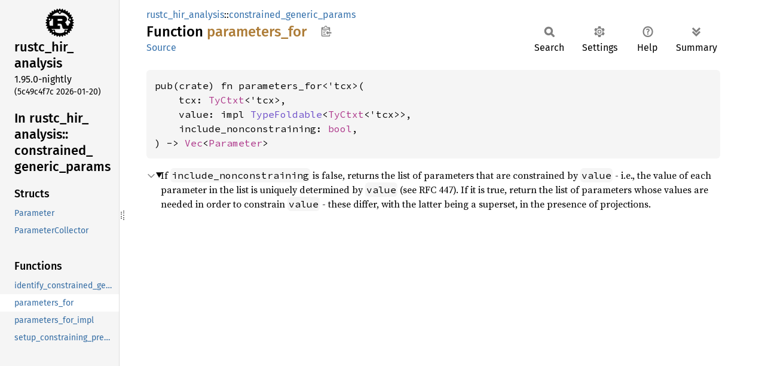

--- FILE ---
content_type: text/html
request_url: https://doc.rust-lang.org/nightly/nightly-rustc/rustc_hir_analysis/constrained_generic_params/fn.parameters_for.html
body_size: 1809
content:
<!DOCTYPE html><html lang="en"><head><meta charset="utf-8"><meta name="viewport" content="width=device-width, initial-scale=1.0"><meta name="generator" content="rustdoc"><meta name="description" content="If `include_nonconstraining` is false, returns the list of parameters that are constrained by `value` - i.e., the value of each parameter in the list is uniquely determined by `value` (see RFC 447). If it is true, return the list of parameters whose values are needed in order to constrain `value` - these differ, with the latter being a superset, in the presence of projections."><title>parameters_for in rustc_hir_analysis::constrained_generic_params - Rust</title><script>if(window.location.protocol!=="file:")document.head.insertAdjacentHTML("beforeend","SourceSerif4-Regular-6b053e98.ttf.woff2,FiraSans-Italic-81dc35de.woff2,FiraSans-Regular-0fe48ade.woff2,FiraSans-MediumItalic-ccf7e434.woff2,FiraSans-Medium-e1aa3f0a.woff2,SourceCodePro-Regular-8badfe75.ttf.woff2,SourceCodePro-Semibold-aa29a496.ttf.woff2".split(",").map(f=>`<link rel="preload" as="font" type="font/woff2"href="../../static.files/${f}">`).join(""))</script><link rel="stylesheet" href="../../static.files/normalize-9960930a.css"><link rel="stylesheet" href="../../static.files/rustdoc-b10cf797.css"><meta name="rustdoc-vars" data-root-path="../../" data-static-root-path="../../static.files/" data-current-crate="rustc_hir_analysis" data-themes="" data-resource-suffix="" data-rustdoc-version="1.95.0-nightly (5c49c4f7c 2026-01-20)" data-channel="nightly" data-search-js="search-86d08462.js" data-stringdex-js="stringdex-b897f86f.js" data-settings-js="settings-170eb4bf.js" ><script src="../../static.files/storage-f9617a14.js"></script><script defer src="sidebar-items.js"></script><script defer src="../../static.files/main-7bab91a1.js"></script><noscript><link rel="stylesheet" href="../../static.files/noscript-ffcac47a.css"></noscript><link rel="alternate icon" type="image/png" href="../../static.files/favicon-32x32-eab170b8.png"><link rel="icon" type="image/svg+xml" href="../../static.files/favicon-044be391.svg"></head><body class="rustdoc fn"><!--[if lte IE 11]><div class="warning">This old browser is unsupported and will most likely display funky things.</div><![endif]--><rustdoc-topbar><h2><a href="#">parameters_for</a></h2></rustdoc-topbar><nav class="sidebar"><div class="sidebar-crate"><a class="logo-container" href="../../rustc_hir_analysis/index.html"><img class="rust-logo" src="../../static.files/rust-logo-9a9549ea.svg" alt="logo"></a><h2><a href="../../rustc_hir_analysis/index.html">rustc_<wbr>hir_<wbr>analysis</a><span class="version">1.95.0-nightly</span></h2></div><div class="version">(5c49c4f7c	2026-01-20)</div><div class="sidebar-elems"><div id="rustdoc-modnav"><h2><a href="index.html">In rustc_<wbr>hir_<wbr>analysis::<wbr>constrained_<wbr>generic_<wbr>params</a></h2></div></div></nav><div class="sidebar-resizer" title="Drag to resize sidebar"></div><main><div class="width-limiter"><section id="main-content" class="content"><div class="main-heading"><div class="rustdoc-breadcrumbs"><a href="../index.html">rustc_hir_analysis</a>::<wbr><a href="index.html">constrained_generic_params</a></div><h1>Function <span class="fn">parameters_<wbr>for</span>&nbsp;<button id="copy-path" title="Copy item path to clipboard">Copy item path</button></h1><rustdoc-toolbar></rustdoc-toolbar><span class="sub-heading"><a class="src" href="../../src/rustc_hir_analysis/constrained_generic_params.rs.html#46-55">Source</a> </span></div><pre class="rust item-decl"><code>pub(crate) fn parameters_for&lt;'tcx&gt;(
    tcx: <a class="struct" href="../../rustc_middle/ty/context/struct.TyCtxt.html" title="struct rustc_middle::ty::context::TyCtxt">TyCtxt</a>&lt;'tcx&gt;,
    value: impl <a class="trait" href="../../rustc_type_ir/fold/trait.TypeFoldable.html" title="trait rustc_type_ir::fold::TypeFoldable">TypeFoldable</a>&lt;<a class="struct" href="../../rustc_middle/ty/context/struct.TyCtxt.html" title="struct rustc_middle::ty::context::TyCtxt">TyCtxt</a>&lt;'tcx&gt;&gt;,
    include_nonconstraining: <a class="primitive" href="https://doc.rust-lang.org/nightly/std/primitive.bool.html">bool</a>,
) -&gt; <a class="struct" href="https://doc.rust-lang.org/nightly/alloc/vec/struct.Vec.html" title="struct alloc::vec::Vec">Vec</a>&lt;<a class="struct" href="struct.Parameter.html" title="struct rustc_hir_analysis::constrained_generic_params::Parameter">Parameter</a>&gt;</code></pre><details class="toggle top-doc" open><summary class="hideme"><span>Expand description</span></summary><div class="docblock"><p>If <code>include_nonconstraining</code> is false, returns the list of parameters that are
constrained by <code>value</code> - i.e., the value of each parameter in the list is
uniquely determined by <code>value</code> (see RFC 447). If it is true, return the list
of parameters whose values are needed in order to constrain <code>value</code> - these
differ, with the latter being a superset, in the presence of projections.</p>
</div></details></section></div></main></body></html>

--- FILE ---
content_type: text/javascript
request_url: https://doc.rust-lang.org/nightly/nightly-rustc/rustc_hir_analysis/constrained_generic_params/sidebar-items.js
body_size: 44
content:
window.SIDEBAR_ITEMS = {"fn":["identify_constrained_generic_params","parameters_for","parameters_for_impl","setup_constraining_predicates"],"struct":["Parameter","ParameterCollector"]};